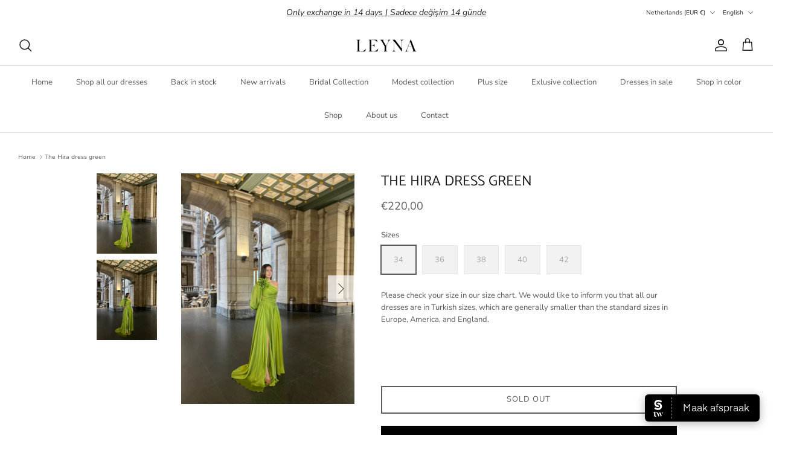

--- FILE ---
content_type: text/javascript; charset=utf-8
request_url: https://leynadresses.com/products/the-hira-dress-2.js
body_size: 295
content:
{"id":9343616188691,"title":"The Hira dress green","handle":"the-hira-dress-2","description":"","published_at":"2024-04-25T19:40:42+02:00","created_at":"2024-04-25T19:37:23+02:00","vendor":"Leyna Dresses","type":"","tags":[],"price":22000,"price_min":22000,"price_max":22000,"available":false,"price_varies":false,"compare_at_price":null,"compare_at_price_min":0,"compare_at_price_max":0,"compare_at_price_varies":false,"variants":[{"id":48835691970835,"title":"34","option1":"34","option2":null,"option3":null,"sku":"","requires_shipping":true,"taxable":true,"featured_image":null,"available":false,"name":"The Hira dress green - 34","public_title":"34","options":["34"],"price":22000,"weight":0,"compare_at_price":null,"inventory_management":"shopify","barcode":null,"requires_selling_plan":false,"selling_plan_allocations":[]},{"id":48835692003603,"title":"36","option1":"36","option2":null,"option3":null,"sku":"","requires_shipping":true,"taxable":true,"featured_image":null,"available":false,"name":"The Hira dress green - 36","public_title":"36","options":["36"],"price":22000,"weight":0,"compare_at_price":null,"inventory_management":"shopify","barcode":null,"requires_selling_plan":false,"selling_plan_allocations":[]},{"id":48835692036371,"title":"38","option1":"38","option2":null,"option3":null,"sku":"","requires_shipping":true,"taxable":true,"featured_image":null,"available":false,"name":"The Hira dress green - 38","public_title":"38","options":["38"],"price":22000,"weight":0,"compare_at_price":null,"inventory_management":"shopify","barcode":null,"requires_selling_plan":false,"selling_plan_allocations":[]},{"id":48835692069139,"title":"40","option1":"40","option2":null,"option3":null,"sku":"","requires_shipping":true,"taxable":true,"featured_image":null,"available":false,"name":"The Hira dress green - 40","public_title":"40","options":["40"],"price":22000,"weight":0,"compare_at_price":null,"inventory_management":"shopify","barcode":null,"requires_selling_plan":false,"selling_plan_allocations":[]},{"id":48835692101907,"title":"42","option1":"42","option2":null,"option3":null,"sku":"","requires_shipping":true,"taxable":true,"featured_image":null,"available":false,"name":"The Hira dress green - 42","public_title":"42","options":["42"],"price":22000,"weight":0,"compare_at_price":null,"inventory_management":"shopify","barcode":null,"requires_selling_plan":false,"selling_plan_allocations":[]}],"images":["\/\/cdn.shopify.com\/s\/files\/1\/0792\/3544\/9107\/files\/AB15EEBC-7E2B-4FE7-B826-383BDADC8492.jpg?v=1714066845","\/\/cdn.shopify.com\/s\/files\/1\/0792\/3544\/9107\/files\/6C6DF4C3-C76F-4426-9CFC-D1B27C941AB2.jpg?v=1714066845"],"featured_image":"\/\/cdn.shopify.com\/s\/files\/1\/0792\/3544\/9107\/files\/AB15EEBC-7E2B-4FE7-B826-383BDADC8492.jpg?v=1714066845","options":[{"name":"Sizes","position":1,"values":["34","36","38","40","42"]}],"url":"\/products\/the-hira-dress-2","media":[{"alt":null,"id":38464957219091,"position":1,"preview_image":{"aspect_ratio":0.75,"height":4032,"width":3024,"src":"https:\/\/cdn.shopify.com\/s\/files\/1\/0792\/3544\/9107\/files\/AB15EEBC-7E2B-4FE7-B826-383BDADC8492.jpg?v=1714066845"},"aspect_ratio":0.75,"height":4032,"media_type":"image","src":"https:\/\/cdn.shopify.com\/s\/files\/1\/0792\/3544\/9107\/files\/AB15EEBC-7E2B-4FE7-B826-383BDADC8492.jpg?v=1714066845","width":3024},{"alt":null,"id":38464957251859,"position":2,"preview_image":{"aspect_ratio":0.75,"height":4032,"width":3024,"src":"https:\/\/cdn.shopify.com\/s\/files\/1\/0792\/3544\/9107\/files\/6C6DF4C3-C76F-4426-9CFC-D1B27C941AB2.jpg?v=1714066845"},"aspect_ratio":0.75,"height":4032,"media_type":"image","src":"https:\/\/cdn.shopify.com\/s\/files\/1\/0792\/3544\/9107\/files\/6C6DF4C3-C76F-4426-9CFC-D1B27C941AB2.jpg?v=1714066845","width":3024}],"requires_selling_plan":false,"selling_plan_groups":[]}